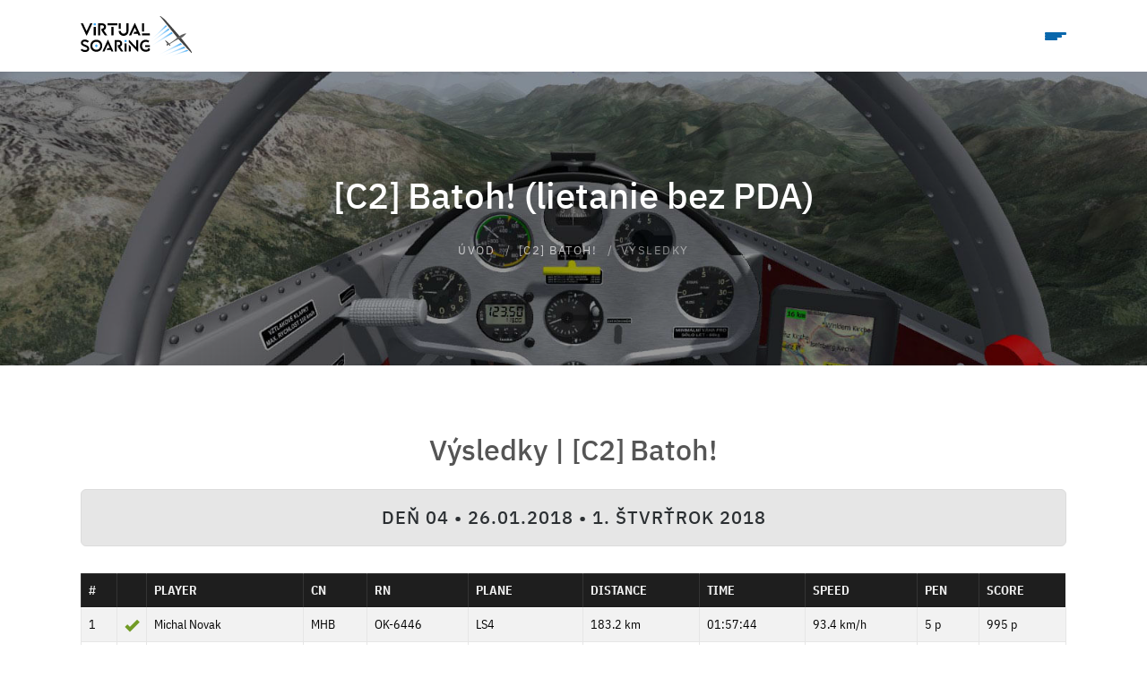

--- FILE ---
content_type: text/html
request_url: https://virtualsoaring.eu/batoh?page=results&day=2018-01-26
body_size: 8612
content:
<!doctype html><html lang="sk" class="fontawesome-i2svg-pending">
<head>
<title>[C2] Batoh! (lietanie bez PDA) | Virtualsoaring.eu</title>
<meta charset="utf-8">
<meta name="viewport" content="width=device-width, initial-scale=1, shrink-to-fit=no">
<meta name="description" content="Náš tím organizuje virtuálne plachtárske súťaže v simulátore Condor Soaring Simulator. Máme za sebou mnoho úspešných súťaží od roku 2008.">
<meta name="keywords" content="condor, soaring, gliding, simulator, competition, contest, sutaz, soutez, glider, klzak, vetron, kluzak, bezmotorove lietanie">
<meta name="copyright" content="VirtualSoaring.eu 2008-2026">
<meta name="author" content="VirtualSoaring.eu // Erik Praznovský (EP)">
<meta name="robots" content="index,follow">
<meta name="googlebot" content="index,follow,snippet,archive">
<meta name="wot-verification" content="1dce14ddf9843973b9c0">
<!-- FONTS & SITEMAP -->
<link rel="canonical" href="https://virtualsoaring.eu/batoh">
<link rel="sitemap" type="application/xml" title="Sitemap" href="/sitemap.xml">
<link rel="stylesheet" href="./assets/plugins/themify/themify-icons.min.css" media="print" onload="this.media='all'">
<link rel="stylesheet" href="./assets/plugins/fontawesome@7.1.0/css/all.min.css" media="print" onload="this.media='all'">
<!-- CSS -->
<link href="./assets/plugins/bootstrap@5.3.8/css/bootstrap.min.css" rel="stylesheet">
<link href="./assets/plugins/magnific-popup/magnific-popup.min.css" rel="stylesheet" media="print" onload="this.media='all'">
<link href="./assets/css/hover.min.css" rel="stylesheet" media="print" onload="this.media='all'">
<link href="./assets/css/app.css?v=f62a25" rel="stylesheet">
<!-- PWA -->
<link rel="manifest" href="/site.webmanifest">
<meta name="apple-mobile-web-app-capable" content="yes">
<meta name="mobile-web-app-capable" content="yes">
<!-- FAVICONS -->
<link rel="apple-touch-icon" sizes="180x180" href="./assets/favicons/apple-touch-icon.png">
<link rel="icon" type="image/png" sizes="32x32" href="./assets/favicons/favicon-32x32.png">
<link rel="icon" type="image/png" sizes="16x16" href="./assets/favicons/favicon-16x16.png">
<link rel="mask-icon" href="./assets/favicons/safari-pinned-tab.svg" color="#5bbad5">
<link rel="shortcut icon" href="./assets/favicons/favicon.ico">
<meta name="msapplication-TileColor" content="#ffc40d">
<meta name="msapplication-config" content="./assets/favicons/browserconfig.xml">
<meta name="theme-color" content="#464646">
<meta name="msapplication-navbutton-color" content="#464646">
<meta name="apple-mobile-web-app-status-bar-style" content="#464646">
<!-- FB -->
<meta property="og:title" content="VirtualSoaring.eu">
<meta property="og:description" content="Virtual soaring contests in Condor Soaring Simulator.">
<meta property="og:image" content="https://virtualsoaring.eu/assets/images/virtualsoaring-2024-og-image.png">
<meta property="fb:app_id" content="219647224759545">
<meta property="og:site_name" content="VirtualSoaring.eu">
<meta property="og:url" content="https://virtualsoaring.eu/batoh?page=results&day=2018-01-26">
<meta property="og:type" content="website">
<meta property="og:image:width" content="1200">
<meta property="og:image:height" content="628">
<!-- TW -->
<meta name="twitter:card" content="summary_large_image">
<meta name="twitter:site" content="@virtualsoaring">
<meta name="twitter:creator" content="@virtualsoaring">
<meta name="twitter:title" content="VirtualSoaring.eu">
<meta name="twitter:description" content="Virtual soaring contests in Condor Soaring Simulator.">
<meta name="twitter:image" content="https://virtualsoaring.eu/assets/images/virtualsoaring-2024-og-image.png">
<!-- SCHEMA.ORG -->
<script type="application/ld+json">
{
  "@context": "https://schema.org/",
  "@type": "WebPage",
  "@id": "#WebPage",
  "name": "VirtualSoaring.eu",
  "url": "https://virtualsoaring.eu/",
  "logo": "https://virtualsoaring.eu/assets/images/logo/virtualsoaring-blue-square.png",
  "image": "https://virtualsoaring.eu/assets/images/virtualsoaring-2024-og-image.png"
}
</script>
<!-- Google tag (gtag.js) -->
<script async src="https://www.googletagmanager.com/gtag/js?id=G-EYM8QXLM9N" type="text/plain" data-cookiecategory="analytics"></script>
<script type="text/plain" data-cookiecategory="analytics">
  window.dataLayer = window.dataLayer || [];
  function gtag(){dataLayer.push(arguments);}
  gtag('js', new Date());
  gtag('config', 'G-EYM8QXLM9N');
</script>
</head>
<body>
    <header>
    <!-- NavBar :: VirtualSoaring -->
    <nav class="navbar navbar-sticky">
        <div class="container">
            <a class="navbar-brand hvr-buzz-out" href="https://virtualsoaring.eu" title="Domov">
                                <img class="navbar-logo" src="/assets/images/logo/virtualsoaring-blue.svg" alt="VirtualSoaring">
            </a>
            <ul class="nav" id="menuDIV">
                <!-- <li class="nav-item">
                    <a class="nav-link" href="https://virtualsoaring.eu">Domov</a>
                </li> -->
                <li class="nav-item">
                    <a class="nav-link" href="/contests">Súťaže</a>
                </li>
                <li class="nav-item nav-dropdown">
                    <a class="nav-link" href="#">[C3]&thinsp;Academy//C3</a>
                    <ul class="dropdown-menu">                        <li><a href="/academy"><strong>Brífing&nbsp;<small>(PONDELOK)</small></strong></a></li>
                        <li class="sub-dropdown">
                            <a href="#">Výsledky</a>
                            <div class="sub-dropdown-menu">
                                <a href="/academy?page=results" class="uppercase">2. Štvrťrok 2025</a>
                                <div class="dropdown-divider"></div><!-- &#8286&ensp; -->
                                <a href="/academy?page=results&amp;day=2025-06-30">D13 <svg xmlns="http://www.w3.org/2000/svg" width="12" height="12" fill="currentColor" class="bi bi-chevron-right color-lowgray" viewBox="0 0 16 16"><path fill-rule="evenodd" d="M4.646 1.646a.5.5 0 0 1 .708 0l6 6a.5.5 0 0 1 0 .708l-6 6a.5.5 0 0 1-.708-.708L10.293 8 4.646 2.354a.5.5 0 0 1 0-.708"/></svg> 30.06.2025</a>
                                <a href="/academy?page=results&amp;day=2025-06-23">D12 <svg xmlns="http://www.w3.org/2000/svg" width="12" height="12" fill="currentColor" class="bi bi-chevron-right color-lowgray" viewBox="0 0 16 16"><path fill-rule="evenodd" d="M4.646 1.646a.5.5 0 0 1 .708 0l6 6a.5.5 0 0 1 0 .708l-6 6a.5.5 0 0 1-.708-.708L10.293 8 4.646 2.354a.5.5 0 0 1 0-.708"/></svg> 23.06.2025</a>
                                <a href="/academy?page=results&amp;day=2025-06-16">D11 <svg xmlns="http://www.w3.org/2000/svg" width="12" height="12" fill="currentColor" class="bi bi-chevron-right color-lowgray" viewBox="0 0 16 16"><path fill-rule="evenodd" d="M4.646 1.646a.5.5 0 0 1 .708 0l6 6a.5.5 0 0 1 0 .708l-6 6a.5.5 0 0 1-.708-.708L10.293 8 4.646 2.354a.5.5 0 0 1 0-.708"/></svg> 16.06.2025</a>
                                <a href="/academy?page=results&amp;day=2025-06-09">D10 <svg xmlns="http://www.w3.org/2000/svg" width="12" height="12" fill="currentColor" class="bi bi-chevron-right color-lowgray" viewBox="0 0 16 16"><path fill-rule="evenodd" d="M4.646 1.646a.5.5 0 0 1 .708 0l6 6a.5.5 0 0 1 0 .708l-6 6a.5.5 0 0 1-.708-.708L10.293 8 4.646 2.354a.5.5 0 0 1 0-.708"/></svg> 09.06.2025</a>
                                <a href="/academy?page=results&amp;day=2025-06-02">D09 <svg xmlns="http://www.w3.org/2000/svg" width="12" height="12" fill="currentColor" class="bi bi-chevron-right color-lowgray" viewBox="0 0 16 16"><path fill-rule="evenodd" d="M4.646 1.646a.5.5 0 0 1 .708 0l6 6a.5.5 0 0 1 0 .708l-6 6a.5.5 0 0 1-.708-.708L10.293 8 4.646 2.354a.5.5 0 0 1 0-.708"/></svg> 02.06.2025</a>
                                <a href="/academy?page=results&amp;day=2025-05-26">D08 <svg xmlns="http://www.w3.org/2000/svg" width="12" height="12" fill="currentColor" class="bi bi-chevron-right color-lowgray" viewBox="0 0 16 16"><path fill-rule="evenodd" d="M4.646 1.646a.5.5 0 0 1 .708 0l6 6a.5.5 0 0 1 0 .708l-6 6a.5.5 0 0 1-.708-.708L10.293 8 4.646 2.354a.5.5 0 0 1 0-.708"/></svg> 26.05.2025</a>
                                <a href="/academy?page=results&amp;day=2025-05-19">D07 <svg xmlns="http://www.w3.org/2000/svg" width="12" height="12" fill="currentColor" class="bi bi-chevron-right color-lowgray" viewBox="0 0 16 16"><path fill-rule="evenodd" d="M4.646 1.646a.5.5 0 0 1 .708 0l6 6a.5.5 0 0 1 0 .708l-6 6a.5.5 0 0 1-.708-.708L10.293 8 4.646 2.354a.5.5 0 0 1 0-.708"/></svg> 19.05.2025</a>
                                <a href="/academy?page=results&amp;day=2025-05-12">D06 <svg xmlns="http://www.w3.org/2000/svg" width="12" height="12" fill="currentColor" class="bi bi-chevron-right color-lowgray" viewBox="0 0 16 16"><path fill-rule="evenodd" d="M4.646 1.646a.5.5 0 0 1 .708 0l6 6a.5.5 0 0 1 0 .708l-6 6a.5.5 0 0 1-.708-.708L10.293 8 4.646 2.354a.5.5 0 0 1 0-.708"/></svg> 12.05.2025</a>
                                <a href="/academy?page=results&amp;day=2025-05-05">D05 <svg xmlns="http://www.w3.org/2000/svg" width="12" height="12" fill="currentColor" class="bi bi-chevron-right color-lowgray" viewBox="0 0 16 16"><path fill-rule="evenodd" d="M4.646 1.646a.5.5 0 0 1 .708 0l6 6a.5.5 0 0 1 0 .708l-6 6a.5.5 0 0 1-.708-.708L10.293 8 4.646 2.354a.5.5 0 0 1 0-.708"/></svg> 05.05.2025</a>
                                <a href="/academy?page=results&amp;day=2025-04-28">D04 <svg xmlns="http://www.w3.org/2000/svg" width="12" height="12" fill="currentColor" class="bi bi-chevron-right color-lowgray" viewBox="0 0 16 16"><path fill-rule="evenodd" d="M4.646 1.646a.5.5 0 0 1 .708 0l6 6a.5.5 0 0 1 0 .708l-6 6a.5.5 0 0 1-.708-.708L10.293 8 4.646 2.354a.5.5 0 0 1 0-.708"/></svg> 28.04.2025</a>
                                <a href="/academy?page=results&amp;day=2025-04-21">D03 <svg xmlns="http://www.w3.org/2000/svg" width="12" height="12" fill="currentColor" class="bi bi-chevron-right color-lowgray" viewBox="0 0 16 16"><path fill-rule="evenodd" d="M4.646 1.646a.5.5 0 0 1 .708 0l6 6a.5.5 0 0 1 0 .708l-6 6a.5.5 0 0 1-.708-.708L10.293 8 4.646 2.354a.5.5 0 0 1 0-.708"/></svg> 21.04.2025</a>
                                <a href="/academy?page=results&amp;day=2025-04-14">D02 <svg xmlns="http://www.w3.org/2000/svg" width="12" height="12" fill="currentColor" class="bi bi-chevron-right color-lowgray" viewBox="0 0 16 16"><path fill-rule="evenodd" d="M4.646 1.646a.5.5 0 0 1 .708 0l6 6a.5.5 0 0 1 0 .708l-6 6a.5.5 0 0 1-.708-.708L10.293 8 4.646 2.354a.5.5 0 0 1 0-.708"/></svg> 14.04.2025</a>
                                <a href="/academy?page=results&amp;day=2025-04-07">D01 <svg xmlns="http://www.w3.org/2000/svg" width="12" height="12" fill="currentColor" class="bi bi-chevron-right color-lowgray" viewBox="0 0 16 16"><path fill-rule="evenodd" d="M4.646 1.646a.5.5 0 0 1 .708 0l6 6a.5.5 0 0 1 0 .708l-6 6a.5.5 0 0 1-.708-.708L10.293 8 4.646 2.354a.5.5 0 0 1 0-.708"/></svg> 07.04.2025</a>
                            </div>
                        </li>
                        <li><a href="/academy?page=archive">Archív výsledkov</a></li>
                        <li><a href="/academy?page=rules">Pravidlá &amp; FAQ</a></li>
                        <!-- <li><a href="/academy?page=igc">Poslať IGC</a></li> -->
                    </ul>
                </li>

                <li class="nav-item nav-dropdown">
                    <a class="nav-link" href="#">[C2]&thinsp;WNS</a>
                    <ul class="dropdown-menu">                        <li><a href="/wns"><strong>Brífing&nbsp;<small>(STREDA)</small></strong></a></li>
                        <li class="sub-dropdown">
                            <a href="#">Výsledky</a>
                            <div class="sub-dropdown-menu">
                                <a href="/wns?page=results" class="uppercase">2. Štvrťrok 2025</a>
                                <div class="dropdown-divider"></div><!-- &#8286&ensp; -->
                                <a href="/wns?page=results&amp;day=2025-06-25">D13 <svg xmlns="http://www.w3.org/2000/svg" width="12" height="12" fill="currentColor" class="bi bi-chevron-right color-lowgray" viewBox="0 0 16 16"><path fill-rule="evenodd" d="M4.646 1.646a.5.5 0 0 1 .708 0l6 6a.5.5 0 0 1 0 .708l-6 6a.5.5 0 0 1-.708-.708L10.293 8 4.646 2.354a.5.5 0 0 1 0-.708"/></svg> 25.06.2025</a>
                                <a href="/wns?page=results&amp;day=2025-06-18">D12 <svg xmlns="http://www.w3.org/2000/svg" width="12" height="12" fill="currentColor" class="bi bi-chevron-right color-lowgray" viewBox="0 0 16 16"><path fill-rule="evenodd" d="M4.646 1.646a.5.5 0 0 1 .708 0l6 6a.5.5 0 0 1 0 .708l-6 6a.5.5 0 0 1-.708-.708L10.293 8 4.646 2.354a.5.5 0 0 1 0-.708"/></svg> 18.06.2025</a>
                                <a href="/wns?page=results&amp;day=2025-06-11">D11 <svg xmlns="http://www.w3.org/2000/svg" width="12" height="12" fill="currentColor" class="bi bi-chevron-right color-lowgray" viewBox="0 0 16 16"><path fill-rule="evenodd" d="M4.646 1.646a.5.5 0 0 1 .708 0l6 6a.5.5 0 0 1 0 .708l-6 6a.5.5 0 0 1-.708-.708L10.293 8 4.646 2.354a.5.5 0 0 1 0-.708"/></svg> 11.06.2025</a>
                                <a href="/wns?page=results&amp;day=2025-06-04">D10 <svg xmlns="http://www.w3.org/2000/svg" width="12" height="12" fill="currentColor" class="bi bi-chevron-right color-lowgray" viewBox="0 0 16 16"><path fill-rule="evenodd" d="M4.646 1.646a.5.5 0 0 1 .708 0l6 6a.5.5 0 0 1 0 .708l-6 6a.5.5 0 0 1-.708-.708L10.293 8 4.646 2.354a.5.5 0 0 1 0-.708"/></svg> 04.06.2025</a>
                                <a href="/wns?page=results&amp;day=2025-05-28">D09 <svg xmlns="http://www.w3.org/2000/svg" width="12" height="12" fill="currentColor" class="bi bi-chevron-right color-lowgray" viewBox="0 0 16 16"><path fill-rule="evenodd" d="M4.646 1.646a.5.5 0 0 1 .708 0l6 6a.5.5 0 0 1 0 .708l-6 6a.5.5 0 0 1-.708-.708L10.293 8 4.646 2.354a.5.5 0 0 1 0-.708"/></svg> 28.05.2025</a>
                                <a href="/wns?page=results&amp;day=2025-05-21">D08 <svg xmlns="http://www.w3.org/2000/svg" width="12" height="12" fill="currentColor" class="bi bi-chevron-right color-lowgray" viewBox="0 0 16 16"><path fill-rule="evenodd" d="M4.646 1.646a.5.5 0 0 1 .708 0l6 6a.5.5 0 0 1 0 .708l-6 6a.5.5 0 0 1-.708-.708L10.293 8 4.646 2.354a.5.5 0 0 1 0-.708"/></svg> 21.05.2025</a>
                                <a href="/wns?page=results&amp;day=2025-05-14">D07 <svg xmlns="http://www.w3.org/2000/svg" width="12" height="12" fill="currentColor" class="bi bi-chevron-right color-lowgray" viewBox="0 0 16 16"><path fill-rule="evenodd" d="M4.646 1.646a.5.5 0 0 1 .708 0l6 6a.5.5 0 0 1 0 .708l-6 6a.5.5 0 0 1-.708-.708L10.293 8 4.646 2.354a.5.5 0 0 1 0-.708"/></svg> 14.05.2025</a>
                                <a href="/wns?page=results&amp;day=2025-05-07">D06 <svg xmlns="http://www.w3.org/2000/svg" width="12" height="12" fill="currentColor" class="bi bi-chevron-right color-lowgray" viewBox="0 0 16 16"><path fill-rule="evenodd" d="M4.646 1.646a.5.5 0 0 1 .708 0l6 6a.5.5 0 0 1 0 .708l-6 6a.5.5 0 0 1-.708-.708L10.293 8 4.646 2.354a.5.5 0 0 1 0-.708"/></svg> 07.05.2025</a>
                                <a href="/wns?page=results&amp;day=2025-04-30">D05 <svg xmlns="http://www.w3.org/2000/svg" width="12" height="12" fill="currentColor" class="bi bi-chevron-right color-lowgray" viewBox="0 0 16 16"><path fill-rule="evenodd" d="M4.646 1.646a.5.5 0 0 1 .708 0l6 6a.5.5 0 0 1 0 .708l-6 6a.5.5 0 0 1-.708-.708L10.293 8 4.646 2.354a.5.5 0 0 1 0-.708"/></svg> 30.04.2025</a>
                                <a href="/wns?page=results&amp;day=2025-04-23">D04 <svg xmlns="http://www.w3.org/2000/svg" width="12" height="12" fill="currentColor" class="bi bi-chevron-right color-lowgray" viewBox="0 0 16 16"><path fill-rule="evenodd" d="M4.646 1.646a.5.5 0 0 1 .708 0l6 6a.5.5 0 0 1 0 .708l-6 6a.5.5 0 0 1-.708-.708L10.293 8 4.646 2.354a.5.5 0 0 1 0-.708"/></svg> 23.04.2025</a>
                                <a href="/wns?page=results&amp;day=2025-04-16">D03 <svg xmlns="http://www.w3.org/2000/svg" width="12" height="12" fill="currentColor" class="bi bi-chevron-right color-lowgray" viewBox="0 0 16 16"><path fill-rule="evenodd" d="M4.646 1.646a.5.5 0 0 1 .708 0l6 6a.5.5 0 0 1 0 .708l-6 6a.5.5 0 0 1-.708-.708L10.293 8 4.646 2.354a.5.5 0 0 1 0-.708"/></svg> 16.04.2025</a>
                                <a href="/wns?page=results&amp;day=2025-04-09">D02 <svg xmlns="http://www.w3.org/2000/svg" width="12" height="12" fill="currentColor" class="bi bi-chevron-right color-lowgray" viewBox="0 0 16 16"><path fill-rule="evenodd" d="M4.646 1.646a.5.5 0 0 1 .708 0l6 6a.5.5 0 0 1 0 .708l-6 6a.5.5 0 0 1-.708-.708L10.293 8 4.646 2.354a.5.5 0 0 1 0-.708"/></svg> 09.04.2025</a>
                                <a href="/wns?page=results&amp;day=2025-04-02">D01 <svg xmlns="http://www.w3.org/2000/svg" width="12" height="12" fill="currentColor" class="bi bi-chevron-right color-lowgray" viewBox="0 0 16 16"><path fill-rule="evenodd" d="M4.646 1.646a.5.5 0 0 1 .708 0l6 6a.5.5 0 0 1 0 .708l-6 6a.5.5 0 0 1-.708-.708L10.293 8 4.646 2.354a.5.5 0 0 1 0-.708"/></svg> 02.04.2025</a>
                            </div>
                        </li>
                        <li><a href="/wns?page=archive">Archív výsledkov</a></li>
                        <li><a href="/wns?page=rules">Pravidlá &amp; FAQ</a></li>
                        <!-- <li><a href="/wns?page=igc">Poslať IGC</a></li> -->
                        <hr>
                        <li><a href="https://www.youtube.com/playlist?list=PLIeunt2RAWnTrHXT7QmZzvgx79H_MDTux" target="_blank"><i class="fa-brands fa-youtube" style="color:#666!important;"></i>&ensp;YouTube&thinsp;|&thinsp;WNS</a></li>
                    </ul>
                </li>

                <li class="nav-item nav-dropdown">
                    <a class="nav-link activemenu" href="#">[C2]&thinsp;Batoh!</a>
                    <ul class="dropdown-menu">                        <li><a href="/batoh"><strong>Brífing&nbsp;<small>(PIATOK)</small></strong></a></li>
                        <li class="sub-dropdown">
                            <a href="#">Výsledky</a>
                            <div class="sub-dropdown-menu">
                                <a href="/batoh?page=results" class="uppercase">2. Štvrťrok 2025</a>
                                <div class="dropdown-divider"></div><!-- &#8286&ensp; -->
                                <a href="/batoh?page=results&amp;day=2025-06-27">D13 <svg xmlns="http://www.w3.org/2000/svg" width="12" height="12" fill="currentColor" class="bi bi-chevron-right color-lowgray" viewBox="0 0 16 16"><path fill-rule="evenodd" d="M4.646 1.646a.5.5 0 0 1 .708 0l6 6a.5.5 0 0 1 0 .708l-6 6a.5.5 0 0 1-.708-.708L10.293 8 4.646 2.354a.5.5 0 0 1 0-.708"/></svg> 27.06.2025</a>
                                <a href="/batoh?page=results&amp;day=2025-06-20">D12 <svg xmlns="http://www.w3.org/2000/svg" width="12" height="12" fill="currentColor" class="bi bi-chevron-right color-lowgray" viewBox="0 0 16 16"><path fill-rule="evenodd" d="M4.646 1.646a.5.5 0 0 1 .708 0l6 6a.5.5 0 0 1 0 .708l-6 6a.5.5 0 0 1-.708-.708L10.293 8 4.646 2.354a.5.5 0 0 1 0-.708"/></svg> 20.06.2025</a>
                                <a href="/batoh?page=results&amp;day=2025-06-13">D11 <svg xmlns="http://www.w3.org/2000/svg" width="12" height="12" fill="currentColor" class="bi bi-chevron-right color-lowgray" viewBox="0 0 16 16"><path fill-rule="evenodd" d="M4.646 1.646a.5.5 0 0 1 .708 0l6 6a.5.5 0 0 1 0 .708l-6 6a.5.5 0 0 1-.708-.708L10.293 8 4.646 2.354a.5.5 0 0 1 0-.708"/></svg> 13.06.2025</a>
                                <a href="/batoh?page=results&amp;day=2025-06-06">D10 <svg xmlns="http://www.w3.org/2000/svg" width="12" height="12" fill="currentColor" class="bi bi-chevron-right color-lowgray" viewBox="0 0 16 16"><path fill-rule="evenodd" d="M4.646 1.646a.5.5 0 0 1 .708 0l6 6a.5.5 0 0 1 0 .708l-6 6a.5.5 0 0 1-.708-.708L10.293 8 4.646 2.354a.5.5 0 0 1 0-.708"/></svg> 06.06.2025</a>
                                <a href="/batoh?page=results&amp;day=2025-05-30">D09 <svg xmlns="http://www.w3.org/2000/svg" width="12" height="12" fill="currentColor" class="bi bi-chevron-right color-lowgray" viewBox="0 0 16 16"><path fill-rule="evenodd" d="M4.646 1.646a.5.5 0 0 1 .708 0l6 6a.5.5 0 0 1 0 .708l-6 6a.5.5 0 0 1-.708-.708L10.293 8 4.646 2.354a.5.5 0 0 1 0-.708"/></svg> 30.05.2025</a>
                                <a href="/batoh?page=results&amp;day=2025-05-23">D08 <svg xmlns="http://www.w3.org/2000/svg" width="12" height="12" fill="currentColor" class="bi bi-chevron-right color-lowgray" viewBox="0 0 16 16"><path fill-rule="evenodd" d="M4.646 1.646a.5.5 0 0 1 .708 0l6 6a.5.5 0 0 1 0 .708l-6 6a.5.5 0 0 1-.708-.708L10.293 8 4.646 2.354a.5.5 0 0 1 0-.708"/></svg> 23.05.2025</a>
                                <a href="/batoh?page=results&amp;day=2025-05-16">D07 <svg xmlns="http://www.w3.org/2000/svg" width="12" height="12" fill="currentColor" class="bi bi-chevron-right color-lowgray" viewBox="0 0 16 16"><path fill-rule="evenodd" d="M4.646 1.646a.5.5 0 0 1 .708 0l6 6a.5.5 0 0 1 0 .708l-6 6a.5.5 0 0 1-.708-.708L10.293 8 4.646 2.354a.5.5 0 0 1 0-.708"/></svg> 16.05.2025</a>
                                <a href="/batoh?page=results&amp;day=2025-05-09">D06 <svg xmlns="http://www.w3.org/2000/svg" width="12" height="12" fill="currentColor" class="bi bi-chevron-right color-lowgray" viewBox="0 0 16 16"><path fill-rule="evenodd" d="M4.646 1.646a.5.5 0 0 1 .708 0l6 6a.5.5 0 0 1 0 .708l-6 6a.5.5 0 0 1-.708-.708L10.293 8 4.646 2.354a.5.5 0 0 1 0-.708"/></svg> 09.05.2025</a>
                                <a href="/batoh?page=results&amp;day=2025-05-02">D05 <svg xmlns="http://www.w3.org/2000/svg" width="12" height="12" fill="currentColor" class="bi bi-chevron-right color-lowgray" viewBox="0 0 16 16"><path fill-rule="evenodd" d="M4.646 1.646a.5.5 0 0 1 .708 0l6 6a.5.5 0 0 1 0 .708l-6 6a.5.5 0 0 1-.708-.708L10.293 8 4.646 2.354a.5.5 0 0 1 0-.708"/></svg> 02.05.2025</a>
                                <a href="/batoh?page=results&amp;day=2025-04-25">D04 <svg xmlns="http://www.w3.org/2000/svg" width="12" height="12" fill="currentColor" class="bi bi-chevron-right color-lowgray" viewBox="0 0 16 16"><path fill-rule="evenodd" d="M4.646 1.646a.5.5 0 0 1 .708 0l6 6a.5.5 0 0 1 0 .708l-6 6a.5.5 0 0 1-.708-.708L10.293 8 4.646 2.354a.5.5 0 0 1 0-.708"/></svg> 25.04.2025</a>
                                <a href="/batoh?page=results&amp;day=2025-04-18">D03 <svg xmlns="http://www.w3.org/2000/svg" width="12" height="12" fill="currentColor" class="bi bi-chevron-right color-lowgray" viewBox="0 0 16 16"><path fill-rule="evenodd" d="M4.646 1.646a.5.5 0 0 1 .708 0l6 6a.5.5 0 0 1 0 .708l-6 6a.5.5 0 0 1-.708-.708L10.293 8 4.646 2.354a.5.5 0 0 1 0-.708"/></svg> 18.04.2025</a>
                                <a href="/batoh?page=results&amp;day=2025-04-11">D02 <svg xmlns="http://www.w3.org/2000/svg" width="12" height="12" fill="currentColor" class="bi bi-chevron-right color-lowgray" viewBox="0 0 16 16"><path fill-rule="evenodd" d="M4.646 1.646a.5.5 0 0 1 .708 0l6 6a.5.5 0 0 1 0 .708l-6 6a.5.5 0 0 1-.708-.708L10.293 8 4.646 2.354a.5.5 0 0 1 0-.708"/></svg> 11.04.2025</a>
                                <a href="/batoh?page=results&amp;day=2025-04-04">D01 <svg xmlns="http://www.w3.org/2000/svg" width="12" height="12" fill="currentColor" class="bi bi-chevron-right color-lowgray" viewBox="0 0 16 16"><path fill-rule="evenodd" d="M4.646 1.646a.5.5 0 0 1 .708 0l6 6a.5.5 0 0 1 0 .708l-6 6a.5.5 0 0 1-.708-.708L10.293 8 4.646 2.354a.5.5 0 0 1 0-.708"/></svg> 04.04.2025</a>
                            </div>
                        </li>
                        <li><a href="/batoh?page=archive">Archív výsledkov</a></li>
                        <li><a href="/batoh?page=rules">Pravidlá &amp; FAQ</a></li>
                        <!-- <li><a href="/batoh?page=igc">Poslať IGC</a></li> -->
                        <hr>
                        <li><a href="https://www.youtube.com/playlist?list=PLIeunt2RAWnTSgpwEQIyuT9ZWMPJbbt-H" target="_blank"><i class="fa-brands fa-youtube" style="color:#666!important;"></i>&ensp;YouTube&thinsp;|&thinsp;Batoh!</a></li>
                                            </ul>
                </li>

                <li class="nav-item nav-dropdown">
                    <a class="nav-link" href="#">[C3]&thinsp;Trips</a>
                    <ul class="dropdown-menu">                        <li><a href="/trips"><strong>Brífing&nbsp;<small>(SOBOTA)</small></strong></a></li>
                        <li class="sub-dropdown">
                            <a href="#">Výsledky</a>
                            <div class="sub-dropdown-menu">
                                <a href="/trips?page=results" class="uppercase">2. Štvrťrok 2025</a>
                                <div class="dropdown-divider"></div><!-- &#8286&ensp; -->
                                <a href="/trips?page=results&amp;day=2025-06-28">D04 <svg xmlns="http://www.w3.org/2000/svg" width="12" height="12" fill="currentColor" class="bi bi-chevron-right color-lowgray" viewBox="0 0 16 16"><path fill-rule="evenodd" d="M4.646 1.646a.5.5 0 0 1 .708 0l6 6a.5.5 0 0 1 0 .708l-6 6a.5.5 0 0 1-.708-.708L10.293 8 4.646 2.354a.5.5 0 0 1 0-.708"/></svg> 28.06.2025</a>
                                <a href="/trips?page=results&amp;day=2025-06-21">D03 <svg xmlns="http://www.w3.org/2000/svg" width="12" height="12" fill="currentColor" class="bi bi-chevron-right color-lowgray" viewBox="0 0 16 16"><path fill-rule="evenodd" d="M4.646 1.646a.5.5 0 0 1 .708 0l6 6a.5.5 0 0 1 0 .708l-6 6a.5.5 0 0 1-.708-.708L10.293 8 4.646 2.354a.5.5 0 0 1 0-.708"/></svg> 21.06.2025</a>
                                <a href="/trips?page=results&amp;day=2025-06-14">D02 <svg xmlns="http://www.w3.org/2000/svg" width="12" height="12" fill="currentColor" class="bi bi-chevron-right color-lowgray" viewBox="0 0 16 16"><path fill-rule="evenodd" d="M4.646 1.646a.5.5 0 0 1 .708 0l6 6a.5.5 0 0 1 0 .708l-6 6a.5.5 0 0 1-.708-.708L10.293 8 4.646 2.354a.5.5 0 0 1 0-.708"/></svg> 14.06.2025</a>
                                <a href="/trips?page=results&amp;day=2025-06-07">D01 <svg xmlns="http://www.w3.org/2000/svg" width="12" height="12" fill="currentColor" class="bi bi-chevron-right color-lowgray" viewBox="0 0 16 16"><path fill-rule="evenodd" d="M4.646 1.646a.5.5 0 0 1 .708 0l6 6a.5.5 0 0 1 0 .708l-6 6a.5.5 0 0 1-.708-.708L10.293 8 4.646 2.354a.5.5 0 0 1 0-.708"/></svg> 07.06.2025</a>
                            </div>
                        </li>
                        <li><a href="/trips?page=archive">Archív výsledkov</a></li>
                        <li><a href="/trips?page=rules">Pravidlá &amp; FAQ</a></li>
                        <!-- <li><a href="/trips?page=igc">Poslať IGC</a></li> -->
                        <hr>
                        <li><a href="https://www.youtube.com/playlist?list=PLIeunt2RAWnQOGZQUDdxmR0pOS0yeVdx8" target="_blank"><i class="fa-brands fa-youtube" style="color:#666!important;"></i>&ensp;YouTube&thinsp;|&thinsp;TRIPS</a></li>
                                            </ul>
                </li>

                <li class="nav-item">
                    <a class="nav-link" href="/download">Na stiahnutie</a>
                </li>

                <li class="nav-item">
                    <a class="nav-link" href="/video"><i class="fa-solid fa-circle-play no-desktop-hidden"></i><span class="no-desktop-hidden">&nbsp;</span>Video</a>
                </li>

                <!-- <li class="nav-item">
                    <a class="nav-link" href="/teamspeak">TeamSpeak</a>
                </li> -->

                                <li class="nav-item nav-megadropdown">
                    <a class="nav-link nav-link-minus" href="#">Odkazy</a>
                    <div class="mega-menu mega-menu-show">
                        <div class="row">
                            <!-- Mega menu column 1 -->
                            <div class="col-12 col-lg-4">
                                <ul class="list-unstyled">
                                    <li><h6 class="heading-uppercase" style="color:#3c75a4;">Užitočné odkazy</h6></li>
                                    <li><i class="ti-server"></i><a href="/serverlist/" target="_blank">Condor Serverlist</a></li>
                                    <li><i class="ti-calendar"></i><a href="calendar">Kalendár súťaží</a></li>
                                    <li><i class="ti-timer"></i><a href="https://24-7.virtualsoaring.eu" target="_blank">24/7 Tasky &amp; Výsledky</a></li>
                                    <li><i class="ti-location-pin"></i><a href="/tracking/" target="_blank">Condor Live Tracking</a></li>
                                    <!-- <li><i class="ti-image"></i><a href="https://tablo.virtualsoaring.eu" target="_blank">Tablo CZ/SK pilotov</a></li> -->
                                    <!-- <li><i class="ti-comment"></i><a href="http://forum.condorsoaring.cz" target="_blank">Fórum CZ/SK</a></li> -->
                                    <li><i class="ti-comment"></i><a href="https://www.condorsoaring.com/forums/" target="_blank">Fórum EN</a></li>
                                    <li><i class="ti-email"></i><a href="mailto:info@virtualsoaring@#eu" onmouseover="this.href=this.href.replace('@#','.')">Napište nám</a></li>
                                    <li><i class="ti-gift"></i><a href="https://www.paypal.me/virtualsoaring" target="_blank">PayPal - podporte nás!</a></li>
                                </ul>
                            </div>
                            <!-- Mega menu column 2 -->
                            <div class="col-12 col-lg-4">
                                <ul class="list-unstyled">
                                    <li><h6 class="heading-uppercase" style="color:#3c75a4;">Ďalšie odkazy</h6></li>
                                    <li><i class="ti-cup"></i><a href="https://ranking.virtualsoaring.eu" target="_blank">VSO Ranking List 2024</a></li>
                                    <!-- <li><i class="ti-image"></i><a href="https://virtualsoaring.eu/sraz/" target="_blank">Stretnutia Condor pilotov</a></li> -->
                                    <li><i class="ti-video-clapper"></i><a href="/live" target="_blank">Live Streams (YouTube)</a></li>
                                    <!-- <li><i class="ti-video-clapper"></i><a href="https://tv.virtualsoaring.eu" target="_blank">GlidingTV (YouTube)</a></li> -->
                                    <li><i class="ti-image"></i><a href="https://upload.virtualsoaring.eu" target="_blank">Zdieľanie obrázkov</a></li>
                                    <li><i class="ti-package"></i><a href="https://csv.virtualsoaring.eu" target="_blank">Zdieľanie CSV súborov</a></li>
                                    <li><i class="ti-agenda"></i><a href="https://prirucka.virtualsoaring.eu" target="_blank">Príručka Condor pilota</a></li>
                                    <li><i class="ti-game"></i><a href="https://virtualsoaring.eu/condor2-ovladani-klavesy" target="_blank">Condor 2: Priradenie kláves</a></li>
                                    <li><i class="ti-game"></i><a href="https://virtualsoaring.eu/condor3-ovladani-klavesy" target="_blank">Condor 3: Priradenie kláves</a></li>
                                    <!-- <li><i class="ti-mobile"></i><a href="https://xcsoar.org/" target="_blank">XCSoar.org</a></li> -->
                                    <!-- <li><i class="ti-heart"></i><a href="/15years">VirtualSoaring: 15 rokov</a></li> -->
                                </ul>
                            </div>
                            <!-- Mega menu column 3 -->
                            <div class="col-12 col-lg-4">
                                <ul class="list-unstyled">
                                    <li><h6 class="heading-uppercase" style="color:#3c75a4;">Naši priatelia</h6></li>
                                    <li><i class="ti-star"></i><a href="https://www.condorworld.eu" target="_blank">CondorWorld.eu</a></li>
                                    <!-- <li><img style="height:15px;width:auto;padding-right:8px;position:relative;top:-1px" src="./assets/images/czech-republic/czech_republic.png"><a href="https://virtualsoaring.eu/czech-republic"><span style="/*color:#bb0000!important*/">Czech Republic (scenéria<span class="no-desktop-hidden">/LFM</span>)</span></a></li> -->
                                    <li><i class="ti-angle-double-right"></i><a href="https://www.condorsoaring.com" target="_blank">Condorsoaring.com</a></li>
                                    <li><i class="ti-angle-double-right"></i><a href="https://condor.club" target="_blank">Condor.club</a></li>
                                    <li><i class="ti-angle-double-right"></i><a href="https://skylinescondor.com" target="_blank">SkyLinesCondor.com</a></li>
                                    <li><i class="ti-mobile"></i><a href="https://xcsoar.org" target="_blank">XCSoar.org</a></li>
                                    <li><i class="ti-align-left"></i><a href="https://condor.akfrydlant.cz" target="_blank">LKFR CondorTeam</a></li>
                                    <!-- <li><i class="ti-align-left"></i><a href="https://virtualsoaring.eu/tbcondor/" target="_blank">TBCondor</a></li> -->
                                    <!-- <li><i class="ti-align-left"></i><a href="https://virtualsoaring.eu/drevaci/" target="_blank">Dřeváci/Wooden</a></li> -->
                                    <!-- <li><i class="ti-align-left"></i><a href="https://condordk.cz" target="_blank">CondorDK</a></li> -->
                                    <li><i class="ti-server"></i><a href="https://pipni.cz/" target="_blank">Webhosting PIPNI.CZ</a></li>
                                </ul>
                            </div>
                                                    </div><!-- end row -->
                    </div>
                </li>

                <li class="nav-item">
                    <a class="nav-link" href="/batoh?page=results&day=2018-01-26&lang=en"><span class="no-desktop-hidden menu-divider">|</span><i class="fa-solid fa-globe no-desktop-hidden"></i><span class="no-desktop-hidden">&nbsp;</span>English</a>                </li>
            </ul><!-- end nav -->

            <!-- Nav Toggle button -->
            <input id="checkbox" type="checkbox">
            <label class="toggle" for="checkbox" onclick="toggleNAV()">
               <div id="bar3" class="bars"></div>
               <div id="bar2" class="bars"></div>
               <div id="bar1" class="bars"></div>
            </label>

        </div><!-- end container -->
    </nav>
<!-- end NAVBAR :: VIRTUALSOARING.EU --><!-- Bidvertiser2094425 -->
        <!-- Page header -->
                <div class="bg-image" style="background-image: url(./assets/images/condor/02.jpg)">
            <div class="page-title bg-black-04 text-center">
                <div class="container">
                    <h1 class="font-weight-light">[C2]&thinsp;Batoh! (lietanie&nbsp;bez&nbsp;PDA)</h1>
                    <nav>
                        <ul class="breadcrumb">
                            <li class="breadcrumb-item"><a href="/">Úvod</a></li>
                            <li class="breadcrumb-item" aria-current="page"><a href="batoh">[C2]&thinsp;Batoh!</a></li>
                            <li class="breadcrumb-item active" aria-current="page">Výsledky</li>
                        </ul>
                    </nav>
                </div><!-- end container -->
            </div><!-- end page-title -->
        </div>
    </header>

    <div class="section">
        <div class="container">
            <h2 class="font-weight-light color-darkgray text-center margin-bottom-20">Výsledky&nbsp;|&nbsp;[C2]&thinsp;Batoh!</h2>
            <div class="alert alert-secondary uppercase font-weight-medium text-center font-20">
  DEŇ 04 &bull; 26.01.2018 &bull; 1.&nbsp;Štvrťrok 2018</div>

<div class="table-responsive margin-top-30">
	<table id="results" class="table table-hover table-striped table-bordered font-condensed font-14">
		<thead class="thead-dark">
			<tr>
								<th>#</th>
								<th></th>
								<th>PLAYER</th>
								<th>CN</th>
								<th>RN</th>
								<th>PLANE</th>
								<th>DISTANCE</th>
								<th>TIME</th>
								<th>SPEED</th>
								<th>PEN</th>
								<th>SCORE</th>
							</tr>
		</thead>
		<tbody>
				<tr>
						<td class="text-nowrap">
			1</td>
						<td class="text-nowrap" style="width:32px;">
			<i class="glyphicon glyphicon-ok finished" title="Finished"></i></td>
						<td class="text-nowrap">
			Michal Novak</td>
						<td class="text-nowrap">
			MHB</td>
						<td class="text-nowrap">
			OK-6446</td>
						<td class="text-nowrap">
			LS4</td>
						<td class="text-nowrap">
			183.2 km</td>
						<td class="text-nowrap">
			01:57:44</td>
						<td class="text-nowrap">
			93.4 km/h</td>
						<td class="text-nowrap">
			5 p</td>
						<td class="text-nowrap">
			995 p</td>
					</tr>
				<tr>
						<td class="text-nowrap">
			2</td>
						<td class="text-nowrap" style="width:32px;">
			<i class="glyphicon glyphicon-ok finished" title="Finished"></i></td>
						<td class="text-nowrap">
			Hans Nyc</td>
						<td class="text-nowrap">
			JN</td>
						<td class="text-nowrap">
			OK-6200</td>
						<td class="text-nowrap">
			ASW19</td>
						<td class="text-nowrap">
			183.2 km</td>
						<td class="text-nowrap">
			02:03:06</td>
						<td class="text-nowrap">
			89.3 km/h</td>
						<td class="text-nowrap">
			1 p</td>
						<td class="text-nowrap">
			992 p</td>
					</tr>
				<tr>
						<td class="text-nowrap">
			3</td>
						<td class="text-nowrap" style="width:32px;">
			<i class="glyphicon glyphicon-ok finished" title="Finished"></i></td>
						<td class="text-nowrap">
			Jan Michalek</td>
						<td class="text-nowrap">
			Y77</td>
						<td class="text-nowrap">
			JERRY</td>
						<td class="text-nowrap">
			JantarStd3</td>
						<td class="text-nowrap">
			183.2 km</td>
						<td class="text-nowrap">
			02:03:59</td>
						<td class="text-nowrap">
			88.7 km/h</td>
						<td class="text-nowrap">
			1 p</td>
						<td class="text-nowrap">
			983 p</td>
					</tr>
				<tr>
						<td class="text-nowrap">
			4</td>
						<td class="text-nowrap" style="width:32px;">
			<i class="glyphicon glyphicon-ok finished" title="Finished"></i></td>
						<td class="text-nowrap">
			Rudolf Kalousek</td>
						<td class="text-nowrap">
			R1K</td>
						<td class="text-nowrap">
			OK-7777</td>
						<td class="text-nowrap">
			ASW19</td>
						<td class="text-nowrap">
			183.2 km</td>
						<td class="text-nowrap">
			02:20:31</td>
						<td class="text-nowrap">
			78.2 km/h</td>
						<td class="text-nowrap">
			0 p</td>
						<td class="text-nowrap">
			839 p</td>
					</tr>
				<tr>
						<td class="text-nowrap">
			5</td>
						<td class="text-nowrap" style="width:32px;">
			<i class="glyphicon glyphicon-ok finished" title="Finished"></i></td>
						<td class="text-nowrap">
			Lubos Faitz</td>
						<td class="text-nowrap">
			LFM</td>
						<td class="text-nowrap">
			OK-4812</td>
						<td class="text-nowrap">
			ASW19</td>
						<td class="text-nowrap">
			183.2 km</td>
						<td class="text-nowrap">
			02:21:24</td>
						<td class="text-nowrap">
			77.7 km/h</td>
						<td class="text-nowrap">
			0 p</td>
						<td class="text-nowrap">
			832 p</td>
					</tr>
				<tr>
						<td class="text-nowrap">
			6</td>
						<td class="text-nowrap" style="width:32px;">
			<i class="glyphicon glyphicon-record outland" title="Outland""></i></td>
						<td class="text-nowrap">
			Pavel Kostkan</td>
						<td class="text-nowrap">
			PK</td>
						<td class="text-nowrap">
			OK-0906</td>
						<td class="text-nowrap">
			ASW19</td>
						<td class="text-nowrap">
			126.8 km</td>
						<td class="text-nowrap">
			</td>
						<td class="text-nowrap">
			</td>
						<td class="text-nowrap">
			0 p</td>
						<td class="text-nowrap">
			404 p</td>
					</tr>
				<tr>
						<td class="text-nowrap">
			7</td>
						<td class="text-nowrap" style="width:32px;">
			<i class="glyphicon glyphicon-record outland" title="Outland""></i></td>
						<td class="text-nowrap">
			Radek Mica</td>
						<td class="text-nowrap">
			RUM</td>
						<td class="text-nowrap">
			OK-5417</td>
						<td class="text-nowrap">
			Libelle</td>
						<td class="text-nowrap">
			119.1 km</td>
						<td class="text-nowrap">
			</td>
						<td class="text-nowrap">
			</td>
						<td class="text-nowrap">
			0 p</td>
						<td class="text-nowrap">
			391 p</td>
					</tr>
				<tr>
						<td class="text-nowrap">
			8</td>
						<td class="text-nowrap" style="width:32px;">
			<i class="glyphicon glyphicon-remove crashed" title="Crashed"></i></td>
						<td class="text-nowrap">
			Petr Sadik</td>
						<td class="text-nowrap">
			63</td>
						<td class="text-nowrap">
			OK-6538</td>
						<td class="text-nowrap">
			ASW19</td>
						<td class="text-nowrap">
			130.3 km</td>
						<td class="text-nowrap">
			</td>
						<td class="text-nowrap">
			</td>
						<td class="text-nowrap">
			0 p</td>
						<td class="text-nowrap">
			0 p</td>
					</tr>
				</tbody>
	</table>
</div>
<div class="col-12 col-sm-12 col-md-12 margin-top-60 text-center">
    <a class="button button-md button-fill-left-outline button-border-1px" href="?page=archive">Archív výsledkov</a>
</div>
        </div>
    </div>

    <!-- Play video section -->
    <div class="section-md bg-image parallax--off" style="background-image: url(assets/images/condor/09.jpg)">
    <div class="bg-black-06">
        <div class="container text-center">
            <div class="row">
                <div class="col-12 col-sm-10 offset-sm-1 col-md-8 offset-md-2 col-lg-6 offset-lg-3">
                    <h1 class="font-weight-medium">[C2]&nbsp;Batoh!&ensp;|&ensp;Livestream Playlist</h1>
                    <a class="button-circle button-circle-xl button-circle-outline-white-2 margin-top-20 popup-youtube" data-youtube-src="https://www.youtube.com/embed/videoseries?si=RRLoPtYxYBZMN1Cq&amp;list=PLIeunt2RAWnTSgpwEQIyuT9ZWMPJbbt-H" href="javascript:void(0);return false;"><i class="fa fa-play" style="font-size:2rem;padding-left:3px;"></i></a>
                    <!-- //www.youtube.com/embed/zYz3uqnLhhw?autoplay=1&rel=0 -->
                </div>
            </div><!-- end row -->
        </div><!-- end container -->
    </div>
</div>
    <!-- end Play video section -->

    <!-- CondorWorld section -->
    <div class="section border-top">
        <div class="container">
    <div class="row align-items-center col-spacing-50">
        <div class="col-12 col-lg-6">
                        <img class="img-fluid lozad" data-src="assets/images/condor/06.jpg" data-placeholder-background="#d5dce1" data-alt="www.condorworld.eu" alt="www.condorworld.eu">
        </div>
        <div class="col-12 col-lg-6">
            <h3 class="font-weight-light line-height-36">Kde kúpiť Condora a&nbsp;scenérie?</h3>
            <p>Chcete si kúpiť Condor Soaring Simulator, ďalšie dodatočné klzáky alebo veľmi realistické scenérie pre Condora? Odporúčame a dávame vám do&nbsp;pozornosti náš spriatelený e-shop <a href="https://www.condorworld.eu" target="_blank">www.condorworld.eu</a>. Zákazníkom ponúkajú na stiahnutie tiež všetky patche a návod k inštalácii. Poskytujú aj poradenstvo pri inštalácii simulátoru.</p>
            <a class="button button-lg button-reveal-left-dark margin-top-30" href="https://www.condorworld.eu" target="_blank"><i class="ti-arrow-right"></i><span>www.condorworld.eu</span></a>
        </div>
    </div><!-- end row -->
</div><!-- end container -->
    </div>
    <!-- end CondorWorld section -->

    <!-- Promo section -->
    <div class="section border-top" style="">
        <div class="container">
  <div class="row">
    <div class="d-none d-sm-block">
      <div class="col-12 col-lg-12 text-center border-top-off border-bottom-off">
        <a target="_blank" href="https://www.condorworld.eu/?from=virtualsoaring" title="E-shop CondorWorld.eu: Osterreich [0.5] scenery for Condor 3 Simulator"><img class="img-fluid" src="assets/images/promo/c3/CW3-Osterreich-1280x300-sk.jpg" alt="E-shop CondorWorld.eu: Osterreich [0.5] scenery for Condor 3 Simulator"></a>
      </div>
    </div>
    <div class="d-sm-none">
      <div class="col-12 col-lg-12 text-center border-top-off border-bottom-off">
        <a target="_blank" href="https://www.condorworld.eu/?from=virtualsoaring" title="E-shop CondorWorld.eu: Osterreich [0.5] scenery for Condor 3 Simulator"><img class="img-fluid" src="assets/images/promo/c3/CW3-Osterreich-540x540-sk.jpg" alt="E-shop CondorWorld.eu: Osterreich [0.5] scenery for Condor 3 Simulator"></a>
      </div>
    </div>
  </div>
</div>


    </div>
    <!-- end Promo section -->

	<footer>
    <div class="footer bg-dark-lighter">
        <div class="container">
            <div class="row">
                <div class="col-12 col-md-6 col-lg-3">
                    <img class="footer-logo hvr-wobble-horizontal-off" src="assets/images/logo/virtualsoaring-white.png" alt="VirtualSoaring.eu Logo" width="375" height="140">
                </div>
                <div class="col-12 col-md-6 col-lg-3">
                    <h6 class="heading-uppercase">Užitočné odkazy</h6>
                    <ul class="list-icon">
                        <li><i class="fas fa-chevron-right font-14"></i>&ensp;<a href="https://virtualsoaring.eu/serverlist/" target="_blank">Condor Serverlist</a></li>
                        <!-- <li><i class="fas fa-chevron-right font-14"></i>&ensp;<a href="teamspeak">TeamSpeak server</a></li> -->
                        <!-- <li><i class="fas fa-chevron-right font-14"></i>&ensp;<a href="calendar">Kalendár súťaží</a></li> -->
                        <!-- <li><i class="fas fa-chevron-right font-14"></i>&ensp;<a href="https://24-7.virtualsoaring.eu" target="_blank">24/7 Tasky &amp; Výsledky</a></li> -->
                        <li><i class="fas fa-chevron-right font-14"></i>&ensp;<a href="/tracking/" target="_blank">Condor Live Tracking</a></li>
                        <!-- <li><i class="fas fa-chevron-right font-14"></i>&ensp;<a href="http://forum.condorsoaring.cz" target="_blank">Fórum CZ/SK</a></li> -->
                        <li><i class="fas fa-chevron-right font-14"></i>&ensp;<a href="https://www.condorsoaring.com/forums/" target="_blank">Fórum EN</a></li>
                        <li><i class="fas fa-chevron-right font-14"></i>&ensp;<a href="mailto:info@virtualsoaring@#eu" onmouseover="this.href=this.href.replace('@#','.')">Napište nám</a></li>
                    </ul>
                </div>
                <div class="col-12 col-md-6 col-lg-3">
                    <h6 class="heading-uppercase">Ďalšie odkazy</h6>
                    <ul class="list-icon">
                        <!-- <li><i class="fas fa-chevron-right font-14"></i>&ensp;<a href="https://ranking.virtualsoaring.eu" target="_blank">VSO Ranking List 2024</a></li> -->
                        <!-- <li><i class="fas fa-chevron-right font-14"></i>&ensp;<a href="https://virtualsoaring.eu/sraz/" target="_blank">Stretnutia Condor pilotov</a></li> -->
                        <li><i class="fas fa-chevron-right font-14"></i>&ensp;<a href="https://www.youtube.com/@virtualsoaring/featured" target="_blank">VirtualSoaring @ YouTube</a></li>
                        <!-- <li><i class="fas fa-chevron-right font-14"></i>&ensp;<a href="https://tv.virtualsoaring.eu" target="_blank">GlidingTV (YouTube)</a></li> -->
                        <li><i class="fas fa-chevron-right font-14"></i>&ensp;<a href="https://upload.virtualsoaring.eu" target="_blank">Zdieľanie obrázkov</a></li>
                        <li><i class="fas fa-chevron-right font-14"></i>&ensp;<a href="https://csv.virtualsoaring.eu" target="_blank">Zdieľanie CSV súborov</a></li>
                        <!-- <li><i class="fas fa-chevron-right font-14"></i>&ensp;<a href="https://www.xcsoar.org" target="_blank">XCSoar.org</a></li> -->
                        <!-- <li><i class="fas fa-chevron-right font-14"></i>&ensp;<a href="https://virtualsoaring.eu/speed">Speed Test</a></li> -->
                        <!-- <li><i class="fas fa-chevron-right font-14"></i>&ensp;<a href="https://lzni.virtualsoaring.eu" target="_blank">Letisko Nitra (webkamera)</a></li> -->
                        <li><i class="fas fa-chevron-right font-14"></i>&ensp;<a href="https://www.paypal.me/virtualsoaring" target="_blank">PayPal - podporte nás!</a></li>
                                            </ul>
                </div>
                <div class="col-12 col-md-6 col-lg-3">
                    <h6 class="heading-uppercase">Naši priatelia</h6>
                    <ul class="list-icon">
                        <li><i class="fas fa-chevron-right font-14"></i>&ensp;<a href="https://www.condorworld.eu" target="_blank">CondorWorld.eu</a></li>
                        <li><i class="fas fa-chevron-right font-14"></i>&ensp;<a href="https://www.condorsoaring.com" target="_blank">Condorsoaring.com</a></li>
                        <!-- <li><i class="fas fa-chevron-right font-14"></i>&ensp;<a href="https://condor.club" target="_blank">Condor.club</a></li> -->
                        <!-- <li><i class="fas fa-chevron-right font-14"></i>&ensp;<a href="https://www.xcsoar.org" target="_blank">XCSoar.org</a></li> -->
                        <!-- <li><i class="fas fa-chevron-right font-14"></i>&ensp;<a href="https://virtualsoaring.eu/czech-republic">Czech Republic (scenéria<span class="no-desktop-hidden">/LFM</span>)</a></li> -->
                        <li><i class="fas fa-chevron-right font-14"></i>&ensp;<a href="https://condor.akfrydlant.cz/" target="_blank">LKFR CondorTeam</a></li>
                        <!-- <li><i class="fas fa-chevron-right font-14"></i>&ensp;<a href="https://virtualsoaring.eu/tbcondor/" target="_blank">TBCondor</a></li> -->
                        <!-- <li><i class="fas fa-chevron-right font-14"></i>&ensp;<a href="https://virtualsoaring.eu/drevaci/" target="_blank">Dřeváci/Wooden</a></li> -->
                        <!-- <li><i class="fas fa-chevron-right font-14"></i>&ensp;<a href="https://condordk.cz" target="_blank">CondorDK</a></li> -->
                        <li><i class="fas fa-chevron-right font-14"></i>&ensp;<a href="https://pipni.cz" target="_blank">Webhosting PIPNI.CZ</a></li>
                    </ul>
                </div>
            </div><!-- end row -->
        </div><!-- end container -->
    </div><!-- end footer -->
    <div class="footer-bottom bg-dark">
        <div class="container">
            <div class="row">
                <div class="col-12 col-md-8 text-center text-md-start">
                    <p class="footer-text">
                         <svg xmlns="http://www.w3.org/2000/svg" style="position:relative;top:-1.05px" width="16" height="16" fill="currentColor" class="bi bi-c-circle" viewBox="0 0 16 16"><path d="M1 8a7 7 0 1 0 14 0A7 7 0 0 0 1 8m15 0A8 8 0 1 1 0 8a8 8 0 0 1 16 0M8.146 4.992c-1.212 0-1.927.92-1.927 2.502v1.06c0 1.571.703 2.462 1.927 2.462.979 0 1.641-.586 1.729-1.418h1.295v.093c-.1 1.448-1.354 2.467-3.03 2.467-2.091 0-3.269-1.336-3.269-3.603V7.482c0-2.261 1.201-3.638 3.27-3.638 1.681 0 2.935 1.054 3.029 2.572v.088H9.875c-.088-.879-.768-1.512-1.729-1.512"/></svg>&nbsp;2008&thinsp;&mdash;&thinsp;2026 <a href="https://virtualsoaring.eu" class="hover-underline-animation">virtualsoaring.eu</a><span class="d-none d-md-inline">&ensp;|&ensp;</span><span class="d-md-none"><br></span>Všetky práva vyhradené<span class="d-none d-md-inline">&ensp;|&ensp;</span><span class="d-md-none"><br></span><svg xmlns="http://www.w3.org/2000/svg" style="position:relative;top:-1.15px" width="16" height="16" fill="currentColor" class="bi bi-shield-check" viewBox="0 0 16 16"><path d="M5.338 1.59a61 61 0 0 0-2.837.856.48.48 0 0 0-.328.39c-.554 4.157.726 7.19 2.253 9.188a10.7 10.7 0 0 0 2.287 2.233c.346.244.652.42.893.533q.18.085.293.118a1 1 0 0 0 .101.025 1 1 0 0 0 .1-.025q.114-.034.294-.118c.24-.113.547-.29.893-.533a10.7 10.7 0 0 0 2.287-2.233c1.527-1.997 2.807-5.031 2.253-9.188a.48.48 0 0 0-.328-.39c-.651-.213-1.75-.56-2.837-.855C9.552 1.29 8.531 1.067 8 1.067c-.53 0-1.552.223-2.662.524zM5.072.56C6.157.265 7.31 0 8 0s1.843.265 2.928.56c1.11.3 2.229.655 2.887.87a1.54 1.54 0 0 1 1.044 1.262c.596 4.477-.787 7.795-2.465 9.99a11.8 11.8 0 0 1-2.517 2.453 7 7 0 0 1-1.048.625c-.28.132-.581.24-.829.24s-.548-.108-.829-.24a7 7 0 0 1-1.048-.625 11.8 11.8 0 0 1-2.517-2.453C1.928 10.487.545 7.169 1.141 2.692A1.54 1.54 0 0 1 2.185 1.43 63 63 0 0 1 5.072.56"/><path d="M10.854 5.146a.5.5 0 0 1 0 .708l-3 3a.5.5 0 0 1-.708 0l-1.5-1.5a.5.5 0 1 1 .708-.708L7.5 7.793l2.646-2.647a.5.5 0 0 1 .708 0"/></svg>&nbsp;<a href="cookies" class="hover-underline-animation">Súbory cookie</a><!-- &ensp;|&ensp;<a href="https://virtualsoaring.eu/15years" class="hover-underline-animation">15&thinsp;<i class="fa-regular fa-heart"></i>&thinsp; rokov</a> -->
                    </p>
                    <!--
                        <a href="cookies" class="hover-underline-animation">Súbory cookie</a>
                        <a href="/privacy-policy" class="hover-underline-animation"><a href="javascript:googlefc.callbackQueue.push(googlefc.showRevocationMessage)">Privacy and cookie settings</a>
                        Ochrana osobných údajov</a><a href="javascript:googlefc.callbackQueue.push(googlefc.showRevocationMessage)">Privacy and cookie settings</a> -->
                </div>
                <div class="col-12 col-md-4 text-center text-md-start-off text-md-end">
                    <ul class="list-horizontal-unstyled">
                        <li><a href="mailto:info@virtualsoaring@#eu" onmouseover="this.href=this.href.replace('@#','.')" title="Napište nám"><i class="far fa-lg fa-envelope"></i></a></li>
                        <li><a href="https://www.paypal.me/virtualsoaring" target="_blank" title="PayPal - podporte nás!"><i class="fab fa-lg fa-paypal"></i></a></li>
                        <li><a href="https://www.threads.net/@virtualsoaring" target="_blank" title="Threads"><i class="fab fa-lg fa-threads"></i></a></li>
                        <li><a href="https://instagram.com/virtualsoaring" target="_blank" title="Instagram"><i class="fab fa-lg fa-instagram"></i></a></li>
                        <li><a href="https://www.facebook.com/virtual.soaring.eu" target="_blank" title="Facebook"><i class="fab fa-lg fa-facebook"></i></a></li>
                        <!-- <li><a href="https://whatsapp.com/channel/0029Va91oSCBqbr3trQAu439" target="_blank" title="WhatsApp"><i class="fab fa-lg fa-whatsapp"></i></a></li> -->
                        <!-- <li><a href="https://twitter.com/virtualsoaring" target="_blank" title="Twitter"><i class="fab fa-lg fa-twitter"></i></a></li> -->
                        <li><a href="https://github.com/erik-praznovsky/condor-servers-addressbook" target="_blank" title="Github: Condor Servers Addressbook"><i class="fab fa-lg fa-github"></i></a></li>
                        <!-- <li><a href="https://virtualsoaring.eu/serverlist/" target="_blank" title="Serverlist"><i class="fas fa-lg fa-server"></i></a></li> -->
                        <!-- <li><a href="https://tablo.virtualsoaring.eu" target="_blank" title="Tablo CZ/SK/PL"><i class="fas fa-lg fa-camera"></i></a></li> -->
                    </ul>
                </div>
            </div><!-- end row -->
        </div><!-- end container -->
    </div><!-- end footer-bottom -->
</footer>

<!-- Scroll to top button -->
<div class="scrolltotop">
    <a class="button-circle button-circle-sm button-circle-grey" href="#"><i class="ti-angle-double-up"></i></a>
</div>

        	<!-- jQuery + BootStrap -->
<script src="./assets/plugins/jquery-3.7.1.min.js"></script>
<script src="./assets/plugins/bootstrap@5.3.8/js/bootstrap.bundle.min.js"></script>
<!-- Plugins -->
<script src="./assets/plugins/appear.min.js"></script>
<script src="./assets/plugins/easing.min.js"></script>
<script src="./assets/plugins/imagesloaded.pkgd.min.js"></script>
<script src="./assets/plugins/isotope.pkgd.min.js"></script>
<script src="./assets/plugins/magnific-popup/magnific-popup.min.js"></script>
<script src="./assets/plugins/SmoothScroll.min.js"></script>
<script src="./assets/plugins/lozad.min.js"></script>
<!-- VSO Scripts -->
<script src="./assets/js/functions-sk.js?v=1d3509"></script>

</body>

</html>
